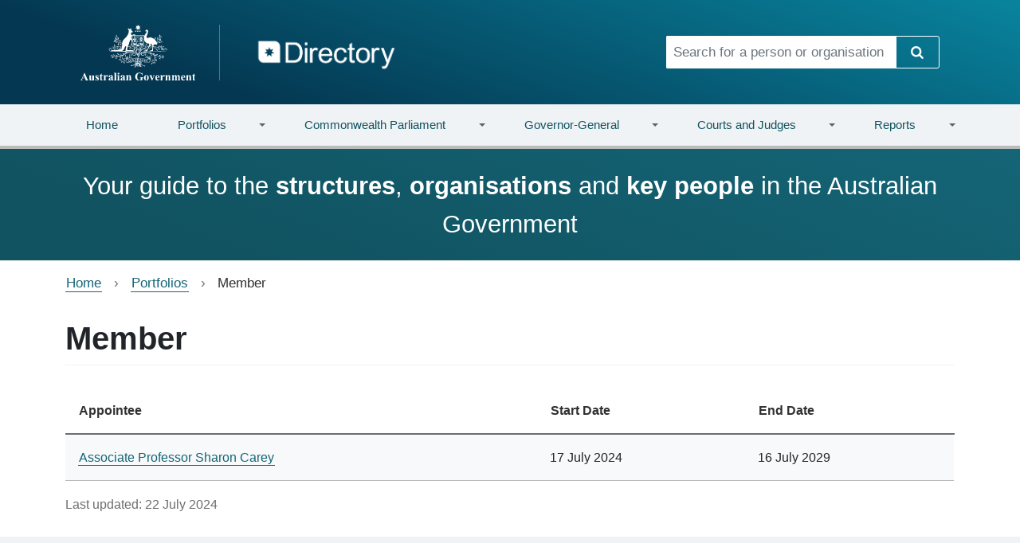

--- FILE ---
content_type: image/svg+xml
request_url: https://www.directory.gov.au/themes/custom/directory_bootstrap/img/coas-dark.svg
body_size: 14896
content:
<svg id="coas" xmlns="http://www.w3.org/2000/svg" viewBox="96 -190.8 792 580.8"><style>.st0{fill:#333}</style><path class="st0" d="M363.1 274.7c-.5.9-1.2 1.6-2.1 2m20.6-147.1c2.2 0 3.9-1.7 3.9-3.9s-1.7-3.9-3.9-3.9c-2.1 0-3.9 1.8-3.9 3.9.1 2.2 1.8 3.9 3.9 3.9zM561.4-34.2l-139.8-.1v.1l.1 112.9c0 10.9 4.6 20.4 11 23.4l53.8 32.1c1.2 1.3 2.9 2.2 4.9 2.2 1.7 0 3.2-.7 4.4-1.7l54.6-32.6c6.4-2.9 11-12.5 11-23.4V-34.2zM468.1-1.6H456v-28.9h12.1v28.9zm-8.8 10.1l1.7-1.8-1.1-2 2.3.2 1.3-2.4 1.4 2.4 2.3-.2-1.1 2 1.7 1.8-2.2.4v2.4l-2.1-1.5-2.1 1.5V8.9l-2.1-.4zm-33.8 36V17.1h14.7v27.4h-14.7zM428 4.8l2.2.2 1.4-2.4 1.3 2.4 2.3-.2-1.1 2 1.7 1.8-2.2.4v2.4l-2.1-1.5-2.1 1.5V9l-2.2-.4 1.7-1.8-.9-2zm16.5 27.9l2.3.2 1.4-2.4 1.3 2.4 2.3-.2-1.1 2 1.7 1.8-2.2.4v2.4l-2.1-1.6-2.1 1.6v-2.4l-2.2-.4 1.7-1.8-1-2zm9.8-22.1c-.1-.7-1.1-.9-1.5-.9-1.3 0-1.8 2.2-2.9 2.2-.8 0-1.4.1-1.4-.9 0-.7 1.6-1.3 2.3-1.9-9.1 0-9.2 4.1-10.6 4.1-2.4 0 2-4.4 3.2-5.6-1.8-.3-2.9-2.6-4.9-3.7 1-1.4 1.5-.8 2.7.2 0-1 .7-2.1 2.9-2.1 4 0 2.9 3.9 3.6 3.9s0-3.9 2.7-3.9c4 0 9 10.3 4.5 10.3-2.2 0-.6-1.4-.6-1.7zm-10.4-30.2l1.7-1.8-1.1-2 2.3.2 1.4-2.4 1.3 2.4 2.3-.2-1.1 2 1.7 1.8-2.2.4v2.4l-2.1-1.5-2.1 1.5v-2.4l-2.1-.4zm-3.7-10.9v28.9h-14.7v-28.9h14.7zm27.9 149.2l-33.5-20c-5.6-3.8-8.3-10.5-9.1-18.6V48.3H468v70.4h.1zM456 44.5V17.1h12.1v27.4H456zm55.1 76.5l-15.5 9.2h-.3c-1.1.9-2.5 1.4-4.1 1.4s-3-.6-4.1-1.5l-15.4-9.2V48.2H511V121h.1zm0-76.5h-39.3v-74.9h39.3v74.9zm46.3 35.6c-.7 8.1-3.5 14.8-9.1 18.6l-33.5 20V48.3h42.5v31.8h.1zm0-35.6h-42.5v-74.9h42.5v74.9z"/><path class="st0" d="M465.8 74.2c-.2-.5-5.3 1.7-3.9 1.6.1-1.5 3-4.6 4.3-5.7-.2-1.8-2.5-.2-4.9 1.1 8-11.4 2.9-6.7-1.6-5.9 7.1-7.6 5.3-7.5 0-5.1 4.1-3.3 5-7.1 4.4-8.3-3.9 5.1-7.4 4.3-7.4 9.1 0 3.1-1.1 8.3-2.8 10-2.1 2.2-.5-8.4-5.9-8.4-1.7 0-5.9-.1-7.1 2 1.1 0 2.8 2.8 2.8 4 0 1.1 1 4.2-.8 4.2-1.9 0-4-3.9-4-5.8s-.1-1.4-.1-4.1c0-4.5-7.3-10.9-10.3-10.9 0 3.1 4.1 3.9 4.1 7.9-1.8 0-4.2-3.3-4.2-1.3s2.6 2.4 2.6 4.1c0 1.8-3-.6-3 1.3 0 1.7 1.6 1.4 2 3-1.2-.3-2.3-.2-2.5.4-.2.5.3 1.2 1.3 1.8-.4.4-.8 1.3-.8 4 0 8.9 5.6 13.1 9.7 13.1 2.9 0 2.5-2 2.8-3 .1 1.5 1.6-.8 1.6 1.9 0 2.8-2.8 1.5-2.8 3.9 0 3.2 4.5-.1 4.5 3.4 0 4.3-.5 4.2-.5 5.8 0 1.1 4.7-1.6 4.4-2.1 1.1.4 1.1 3.7 3.2 3.6 1.3 0 1.6-3.4 2.7-3.7-.6.2 4.2 3.2 4.2 1.7 0-4.1-1.7-2.4-1.7-5.2 0-2.6 5.8-2.1 4.8-3.5-.8-1.1-1.3-.4-1.9-2.4.1.4-4.5-6.6 1-3 5.4 3.7 6.1-8.9 5.8-9.5zm149.1 29.5c2.6 0 4.6-1.8 4.6-4s-2.1-4.1-4.6-4.1-4.6 1.8-4.6 4.1c0 2.2 2.1 4 4.6 4zm-18.6 11c2.5 0 4.6-1.8 4.6-4.1 0-2.2-2-4-4.6-4-2.5 0-4.6 1.8-4.6 4 0 2.3 2.1 4.1 4.6 4.1zm-220.9 25.5c2.5 0 4.6-1.8 4.6-4s-2.1-4.1-4.6-4.1-4.6 1.8-4.6 4.1c0 2.2 2 4 4.6 4zm14.3 1.2c2.5 0 4.6-1.8 4.6-4.1 0-2.2-2-4.1-4.6-4.1-2.5 0-4.6 1.8-4.6 4.1s2.1 4.1 4.6 4.1zM787.4-51.3c6.8 8.1 8.3 21.1 3.4 30.4-2.7-.2-2.2-3.7-2.7-5.6-4.9-9.1-8.8-20.6-4.4-30.9 3.2.4 2 4.4 3.7 6.1zm-583.6 11c-1.5 5.9-1.5 14 0 19.4-1.2 1.2-1-1.2-2.2-1-9.5-6.9-5.1-20.4-7.6-30 .5-.7 1.7-1 2.4-.5 4.5 3 6.5 7.2 7.4 12.1zm604.6.8c1.4 2.7-1.2 5.4-3.2 6.6-2.2.5-4.6-.7-6.1-2.7-.7-2.7.7-5.2 2.9-6.4 2.5-.2 4.9.2 6.4 2.5zM189-28.7c-.5 2.2-1.2 4.4-3.2 5.4-1.5 0-3.7 0-4.6-1.2-1.5-1.2-1.7-3.4-1-5.2 1-1.7 2.9-2 4.6-2.2 1.7.7 3.4 1.2 4.2 3.2zm628.9 4.1c.5 1.5.5 2.5 0 3.9-1.7 2.2-4.1 3.2-6.6 2.2-1.7-1-2.2-2.7-2.7-4.2.5-2 2.4-3.7 4.1-4.4 2.3.1 3.7 1.3 5.2 2.5zm-13.9.3c1.9 1 .5 3.4.2 4.9-1.2 1.2-2.9 3.2-5.1 2.5-1.2-1.2-2.7-1.2-3.2-2.9 0-2.5 1-4.9 3.4-5.6 2-.6 3.3.3 4.7 1.1zm-17.8 3.7c0 2.7.2 6.2-2.9 6.6-2.9 1-4.9-1.5-5.6-3.4-.2-2.5 1.2-4.9 3.7-5.9 1.9 0 3.6 1.2 4.8 2.7zm-570.7 1.2c.7 2.5-1.7 3.9-3.2 5.2-1.7.5-3.9-1-4.9-2.7-1.7-1.7.5-3.2 1-4.7 2.5-2.2 6.2-.5 7.1 2.2zm-14.6.7c0 2-1 3.9-2.7 4.7-2 .7-3.9-.7-4.9-2.2-1.2-2.4.3-4.7 2.2-5.6 2.7-1 4.4 1.4 5.4 3.1zm526.3 1c2.4 5.1 4.4 11.3 4.9 17.7-1 4.7.7 10.8-2.7 14-3.4-1.2-3.6-5.4-5.8-7.6-4.4-8.6-.5-18.7 1-27 1.9-.8 1.9 1.7 2.6 2.9zm-537.8 3c.7 2.9-1.4 4.4-3.2 6.1-2.9.7-4.9-1.5-6.1-3.4-.2-2.4 1.2-4.9 3.2-5.9 2.5-.3 4.9.9 6.1 3.2zm576.3 7.1c3.2 7.1 3.4 15.7 1.2 23.6l-1.5 1.2c-3.4-6.6-8.3-12.8-10-19.9 0-5.2 1-9.8 2.9-14 1.7-1.2 2.7.2 3.4 1.7.4 2.7 1.6 5.9 4 7.4zm30.8-4.4c-.2 2.5-1.2 5.2-3.7 5.9-2.4.5-4.8-.2-5.6-2.9-.7-2.5.7-4.7 2.7-5.9 2.7-1.6 5.3.9 6.6 2.9zM201.2-4.4c0 2-1.7 4.2-3.7 4.7-1.9 1.5-3.4-1-5.1-1.7-.7-2-1.2-3.7 0-5.6.7-1.5 2.4-1.5 3.9-2 2.2 1.1 4.4 2.1 4.9 4.6zm10.7-1.3c1 2.4-1.7 3.7-2.7 4.9-2.9 1-4.4-1.2-5.6-2.9-.5-2.5 1-3.9 2.7-5.4 2.9-.7 4.4 1.2 5.6 3.4zm591.4-.7c-.2 3.2-5.1 6.4-5.6 9.6-2.7 6.6-8.5 11.5-15.1 13.8-1.4 1.2-3.4 2.9-5.6 3.2-.5-4.9 3.9-9.3 6.6-13.7 5.1-6.8 12.1-10.9 19.7-12.9zm-607 10.3c3.7 4.2 5.6 7.9 10 11.5.3 1-.5 2.5-1.7 2.5-12-.7-20-13-25.9-21.6.7-2.7 3.9-.5 5.6-.7 4.2 3.2 8.8 4.1 12 8.3zm610.4 3.4c-.5 10.6-5.6 21.4-15.1 26.5-2.7 1-5.6 3.7-8.3 2 5.1-10.6 12.9-19.1 21.5-28.5h1.9zm-46.8 7.2c.7 3.7-1.2 5.9-4.2 7.1-2.7.2-4.4-2-5.6-3.9-.2-2.4 1.2-4.7 3.4-5.4.7-.7 1.9-.7 2.9-.7 1.5.4 2.3 1.6 3.5 2.9zm-577 2.2c4.6 3.2 8.8 7.6 13.2 11.5-3.1 2.2-7 .2-10.7.2-8.3-2.9-13.9-10.1-22.4-12.5.3-2.7 3.4-1.7 5.1-2.5 5.3-.4 9.7 2 14.8 3.3z"/><path class="st0" d="M444-56c-13.7-5.4-22.7 8.8-36.6 7.1-1.7 1-1.2 2.7-2.2 3.9-.7.7-2 .2-2.7-.2-.7-5.9-2.7-11.3-3.4-17-1.4-2.4-.7-5.9-1.9-8.3-7.8-21.4 19-5.2 24.4-17.7 4.6-10.8-9-12-13.2-19.6v-3.2c-3.9-3.9-8.1-5.2-10.5-10.3 1.7-6.1 2.4-12.8.7-18.9-.2-1.5-1.2-3.4-3.4-2.7-4.6 6.4-8 11.5-12.4 17.7-4.6-3.4-9-7.9-14.4-10.8-3.7-.5-7.1-4.2-11.2-2.7-.7 1.5 0 2.7.7 3.7.2 9.6 5.1 17.2 11.9 24.1l.7 3.7c-4.4 10.1-3.2 21.6-4.4 32.4-11 28-28.8 55-52.9 74.4-13.9 15.7-30.5 30.9-32.7 52.5-.7 3.4.5 7.6-2.2 10.1-8-3-16.1-6.9-22.7-12-11.2-7.9-27.3-6.9-34.6-21.1-3-5.6.7-11.3 3.4-15.5 8.3-7.9 7.1-21.9 2.7-31.4-1-.3-1.2 1-1.9 1.2-.7 14.5-12.2 24.5-7.8 40.5 1 4.7 3.4 7.6 4.6 12-1.7-.5-4.1-.5-5.6-1.2-5.4-.7-10.7-3-16.3-2.2-11.2 5.2-26.6-1.2-35.6 9.1-1.5.3-3.4.5-2.9 2.7 5.4 0 10.5 1.5 15.9 1.2 8.5 1.5 14.1-5.7 20-8.8h1.5c2.4-2.5 6.6-1 9.8-1.5 15.4 1.7 27.3 9.1 40 16.7v1c-4.9 2.2-10.5 3.7-15.4 6.4-5.6 4.2-11.9 9.6-13.6 16.5-3.9 6.1 1.2 11.5 3.6 16.7.2 2.5.5 5.4 2.7 6.4 7.8-8.3.5-18.7 1.7-28.2 2-7.4 8.8-10.8 15.9-12.8 13.9-5.9 23.9 5.4 35.1 11.8-.3 11.3 1.2 22.1-1.2 33.1-3.4 1.2-7.8 2-11.5 1.7-19.2 1.5-34.4 12-51.7 17.9-7.8 2.7-17.1 2.5-24.9 5.4 6.1 1.7 12.4-.5 18.8-.7 23.9-3.4 42.2-21.9 68-18.7l.5.7c-2.9 6.1-6.8 11.3-11.4 16-.8-2.7-1-4.9-3.4-6.4-1.9-1-4.1 0-5.6 2-.8 1.2-.8 2.7 0 3.7 1.2 2.2 3.2 2.7 5.3 3.4-.5 2.2-3.2 3.2-4.6 5.2-6.8 11.5-20.8 6.9-28.8 15-1.2 1.7-5.6 2.7-3.7 5.4 9.3 1 18.3-1.5 25.1-6.4 9-10.1 18.5-19.6 27.5-29.2 1.5 7.9-.7 16-5.4 22.3-2.2-1.2-3.9-3-6.6-3.7-2.5.5-4.2 3-4.4 4.9 1 1.7 1.9 3.7 3.6 4.9-8.3 5.9-18.8 6.4-28.3 9.1-17.8 2.2-35.1 3.7-53.1 3.9-8.5-.5-18.3 2.5-26.3 0-9.3 1.7-19.3-1.2-26.8 3.9-1 1.2.3 2.5.3 3.7 11.2 7.4 26.6 1.5 39.3 3.7h96c7.1-.2 14.1-.5 19.8-3.7 12.4-7.1 19.2-19.9 25.6-32.4 2.4-4.4 4.1-9.6 5.1-14.7 2.4-8.4 10-14.3 18.3-15 1.2 12.8-1.2 25.5-4.1 37.3-1.5 7.9-6.6 15.5-3.4 23.8.7 3.9 4.9 3.9 8 4.4 29.5-.5 59-1.7 90.2.5 5.6 1 10.5 2.7 16.6 2.5.5-.7 2.2-1 1.5-2.5-.7-2.7-2.7-6.1-5.8-6.9-.5-1.5-2.7-1-3.4-2-15.6-8.8-34.4-4.2-52.7-3.9-9.5 1-19 2.7-27.1-2.7-3.7-4.4-1-18.4-1-18.4 0-5.5 13.4-44.2 15.1-47.4.5-3.7 1.9-7.1 1.5-11.3 1.9-4.9 1.5-11.3 1.5-16.7 1-7.9 4.9-15.2 7.6-22.8 1.4-3.7 2.7-7.6 4.1-11.3 1.5-4.7 2-9.1 4.9-12.8 7.9 5.1 15.7 4.9 19.5 13.9l3.4 20.5c0 1.2 1 3.7 2.7 2.2 6.3-4.2 4.4-13.5 4.4-19.9 1.4-7.6-3.9-11.3-6.1-17.9-1.7-1.2-4.5-7.1-4.5-7.1-1-5.4-12.8-9.1-10.1-15.8 1.5-5.6 2.9-10.8 8.3-14 .8.5 1.1 1.1 1.2 1.7l2.9-2.1.3-20.5c7.9 0 19.7 1 27.7 1 2.2.7 3.9 2.5 6.3 2.7l2-2.7 19.7-3.8c-8.5.9-13.6-8.7-21.5-8.7z"/><path class="st0" d="M465.4-47.3c.6-.1 1.2-.2 1.8-.4l-1.8.4zM253.1 21.1c.2 2.9-1.5 4.7-3.7 5.6-1.9-.7-3.4-1-4.6-2.9-1-2.7 1.5-4.7 3.4-5.7 2 .5 4.4.8 4.9 3zm-15.9 0c1.5 1.5 1.7 3.9 1 5.6-1.7 1.5-4.4 2.7-5.9.7-1.5-1.5-2.9-3.2-1.7-5.1 1.7-1.7 4.7-3.2 6.6-1.2zm339.4 2.7c.1.1.2.2.2.3M762.3 28c1 2.7-1.2 4.7-3.2 5.6-2.5-.7-5.6-1.2-5.6-4.4.2-2 1.9-3.2 3.7-3.7 2.2-.7 4.2 1 5.1 2.5zm12.9-.5c.7 1.2 2.4 3.2.5 4.4-1 .7-1.7 1-2.4 2-2.7.5-5.1-.5-5.8-2.9-.5-2.7 1.7-3.9 3.7-5.2 1.6-.5 2.8.7 4 1.7zM176 30.4c-1 2.9-3.4 4.2-6.6 3.2-.7-.7-1.5-2-2-3.2.2-1.7.7-3.4 2.7-4.2 3 .3 5.2 1.5 5.9 4.2zm82.2 4.2c-.3 2-2.5 3.7-4.2 4.7-2.5.2-4.1-1.7-5.4-3.4 0-2 1-4.4 2.9-4.9 2.8-1.1 5.7.9 6.7 3.6zm-14.4-1.7c.7.7 1.5 2.7.7 3.9-1.5 1.2-3.6 3.4-6.1 2-1.5-1.2-3.2-2.2-2.7-4.7 1-1 2.2-2.5 3.7-2.9 2-.5 2.9.7 4.4 1.7zm568.7 2.9c0 2-1.9 3.9-3.2 4.7-2 .7-4.1.3-5.4-1.2-1.4-.5-1-2.5-1-3.7 1.2-1.7 2.9-2.7 4.6-3.2 2.4.5 3.8 2 5 3.4zm15.7 2.2c-.7 2.2-2.4 4.2-4.6 4.4-1.5-.2-4.1-.7-3.6-3 0-1.7 1-3.4 2.2-3.9 2.3-1.1 5.2.1 6 2.5zm-624.4 3.5c.5 2.9-.5 4.9-2.9 5.9-1.7 1-3.4-.3-4.6-1.2-1.2-1.2-2.2-3.2-1.2-4.9.5-2.2 2.7-1.7 4.1-2.7 2.2.2 3.4 1.2 4.6 2.9zm12 2.2c.7 2-1.5 2.7-1.9 4.2-1.2.7-2.9 1.5-4.4.5-1.7-1.5-3.6-3.7-1.9-5.9 1.8-3.7 7-1.7 8.2 1.2zm582.4-1.2c.2 2.4-1.9 4.2-3.4 5.6-2.2.5-4.4-1-4.9-2.9-.2-2 1-3.4 2.7-4.7 2.1-.2 4.3 0 5.6 2zm20 3.9c-.5 2.2-.3 4.7-2.7 6.1-2 .5-4.4.2-5.9-1s-1.7-3.4-1-5.2c1.2-2 3.4-3.4 5.8-2.9 1.8 1 2.3 2.3 3.8 3zm-623.6 5.2c1 2-1.2 2.5-1.9 3.4-1.7 1-3.4.3-4.9-.5-1.7-1-1-3.4-.7-4.7 2.1-4.1 6.5-1.2 7.5 1.8zm608.2 4.6c1 .2.5 1.7.2 2.2-5.8 3-14.6 3.7-19.7-1-2.9-2.5-6.6-3.4-9.8-5.4 1.2-3.2 5.6-3 8.8-3.7 7.1 1 12.7 7.7 20.5 7.9zM206.3 54c.5 2-1 2.7-1.5 4.2-1 1.5-2.9 1-4.1.5-2.2-1.5-3.2-4.2-1.7-6.1 2.6-2.8 5.8-1.3 7.3 1.4zm21.4 1.5c1 2.2-.5 4.2-2.4 5.4-1.7 1-3.2-.5-4.6-.7-1.2-1.7-3.4-3.7-1.2-5.6 2.1-3.8 6.5-1.8 8.2.9zm281.9 10.4c-.5 4.9-8.6-.7-7.4 5.8 1.2 4.7 2.1 10.3 4.9 13.7 2.3 3.3 1.1 8.4.9 12.4-2.1 3.5-5.6 6.1-9.3 7.9-7-.7-17.1 3.5-20.4-5.1-1.4-3.7-3.9-7.5-3.9-11.7.7-.5 1.6-.5 2.3-1.2 0-1.6-1.8-2.6-1.6-4.2 7.9-1.4-3.3-8.4 3.5-8.9 5.6 5.8 14.6 4 19.4 10.3 1.2.9 2.1 2.3 3.5 3-.9-5.8-3.7-11.7-4.6-18-.7-3.3.5-6.3 2.8-8.2 4.1-3.1 7.6 1.6 9.9 4.2zm-260.4-1.6c.7 2.5-1.2 3.9-2.7 5.2-2.2 1-3.4-1.5-4.4-2.7-.7-2.5 1-3.7 2.5-4.9 1.6 0 3.6.7 4.6 2.4zm150.4 2.5c2.9 9.6 1.9 19.4-2.9 27.5-.2 2 .5 5.1-2.2 4.9-6.6-9.1-1.7-21.8 1-31.4.4-2.5 3.4-3.5 4.1-1zm208.7 4.6c3.4 6.9 3.6 16 .5 22.8l-2 2c-2.7-5.6-4.9-11.3-5.6-17.4 1.2-4.4 2.7-8.4 2.9-13 3.4-.7 3.2 3.7 4.2 5.6zm-340.1 2.7c-1.5 2.9-5.6 3.7-8.3 5.6-5.9 4.4-14.4 5.4-21.7 4.2 6.3-8.8 16.1-14 27.8-11.5.5 1 1.7.5 2.2 1.7zM168 83c9 6.4 11.5 15.2 16.8 24.1.7 1 3.2 1.2 2.2 3.2-2 1.5-3.9-1.5-6.6-1-9.3-4.2-15.1-14.5-14.9-25.3.1-1 1.5-1 2.5-1zm430.7 7.6c.3 2.5-.2 4.9-2.2 5.6-2.7.7-4.9-.7-5.6-2.9-.7-1.7.7-2.7 1.2-3.9 2-2 5.4-1 6.6 1.2z"/><path class="st0" d="M701.6 103.6c0-4.7 1.2-9.1 1.7-13.5.7-1.5 1.2-3.2 1-5.1 5.9-7.9 17.8-5.4 27-4.7 3.7 2 8.3 1.7 12.2 2.7 1.7-1.2 4.2-1.5 6.1-1.2 7.8-4.2 2.7-13.3 3.2-20.4l-2.9-7.4c-.7-1.5-1.5-3.2-2-4.9-1.4-1.7-2.4-4.9-3.9-6.6-4.1-10.8-12.2-16.9-19-25.5C712.6.8 693-8.3 673.6-14.7c-19.3-6.6-38.8 2-56.1 8.1-5.3-1.5-8-5.6-9.5-10.3-1-9.3 1-18.4 4.6-26 .7-6.1 4.9-10.8 6.6-16.5 4.4-13.7 9-27.3 10-42.2.5-9.1-6.3-15.5-13.2-19.4-4.6-1.2-10-1-13.4 2.7-3.1 6.6-10 11.1-15.8 14.2-.5 4.2 4.6 1.5 6.3 2.9 5.4 1 11.5-.7 15.9 2.7.5 9.8-5.1 17.9-10.2 25.3-8.3 12.3-17.1 24.8-22.2 38.3l-1-1 1.2 60c7.8 12.9 17.5 27.7 32 32.6 7.8 6.4 17.5 14 28 8.3 5.6-1.7 6.1 6.1 8.8 9.3 2.9 9.1-3.6 15.5-4.1 23.8l-6.3 13.5c-7.3 14.2-13.9 29.5-25.1 41.5-3.6 0-5.8 3.9-9.5 4.2-2 2.7-5.9.7-8.3 1.7-7.6 3.2-18.3 1.2-23.4 8.3.5.7 1.2 1 1.9 1.2 14.9.2 31.5 1.2 47.3.5 1.9-.7 3.7-2.5 3.9-4.7-2.2-4.2.7-7.9 2.7-11 1.2-5.9 5.1-9.6 6.8-15.2 5.1-10.1 11-19.9 16.6-30l7.5-12.3c1.7-4.2 4.6-9.3 7.6-13.8 1.9-2 2.9-4.2 4.4-6.6.3-2.5-1-3.4-2.4-5.2 1.7-1.7 4.4-1.2 6.6-1.7 6.1 3.7 12.4 9.6 13.6 16.2l2.2 6.4 1 2.9-.5 8.1 1 7.6c1.2 11.8-1 23.8-2.2 35.6-4.1 14.2-20.5 12.8-32.2 16-2.9 2-8.5 1-8.5 5.9 14.1 3 30.7 1.2 45.8 1 2.4-1 2.9-3.2 4.1-5.4.5-3.2 3.7-5.9 2.7-9.3-2.7-3.4-.2-8.8-1-13.5.5-1.2.5-2.9 0-4.7 1.9-7.1 1.5-15.7 2.9-22.6l.9-9.1zm120-9.6c-7.8 11-16.1 23.6-29.7 27.5-1 0-1.9.5-2.4-.7 8.3-8.8 12.7-22.6 25.6-25.8 1.8-1 4.5-2 6.5-1zm-665.5 12.1c-1.2 1-.2 3.2-2.4 3.4-1.9 1-4.1-.3-5.1-2.2-1-2.5 1.2-4.9 3.2-5.4 1.8 1 3.8 1.7 4.3 4.2zm70.2 3.4c.7 2.2-1.7 2.2-2.9 2.7-10.2 3.7-20.7.3-28-7.1 0-1 0-2 1-2.2 9.9 2.4 21.6.5 29.9 6.6zm-56.8-3.2c.5 1 .7 2.7.5 3.7-1.5 2.2-3.6 2.7-6.1 2.2-1.5-.7-2.2-1.7-3.2-3.2.2-2.5 2.2-3.9 4.1-4.7 2 .3 3.4.8 4.7 2zm228.4 1.2c.5 2.2-1.5 3.7-2.9 4.7-2.2.5-4.1-.5-5.1-2-.8-1.7 0-4.2 1.7-4.7 2.1-.4 5.5-.2 6.3 2zm432.9 1c.7 2.4-1.4 3.7-3.2 5.1-1.5.7-3.2 0-4.6-.7-.3-1.2-1.7-2.2-1.2-3.9 1-2.2 3.2-3.2 5.6-3 1.2 1 2.2 1.3 3.4 2.5zm16.1-1c1.5 2.2.2 3.9-1 5.6-1 1.7-2.9 2.2-4.4 1.5-1.5-1.5-3.4-2.2-3.7-4.4 0-2 2.2-3.4 3.7-4.2 2.5-.9 3.5 1.5 5.4 1.5zm-701.1 7.1c.2 1.7-1.2 2.7-1.7 4.2-1.2.5-2.4 1.5-3.9 1-1.7-.8-2.9-2.2-3.6-3.9.5-2.2 2-4.2 4.4-4.9 1.9.5 4.1 1.4 4.8 3.6z"/><path class="st0" d="M659.2 114.6c.5 1 .3 2.2.3 3.2-1.5 2-3.4 3.7-5.8 2.4-1.5-1.5-3.2-2.9-2.4-5.2 1.8-2.6 6-3.5 7.9-.4zM185 118.3c-.5 1.7-1.2 3.4-3.4 3.7-2.2.3-2.9-1.7-4.1-2.7 0-2.2-.3-4.4 1.9-5.7 3-.9 5.6 1.5 5.6 4.7zm-23.3.5c.7 2.5-1 4.2-2.4 5.4-2.9 1-5.4-1.2-6.6-3.4.3-2.2 2-4.9 4.4-5.6 2.1-.1 3.3 2.4 4.6 3.6zm513.6-.5c.5 2.4-.3 4.9-2.7 5.9-2.9 1-5.4-1.5-6.6-3.4 1.2-2 1.5-4.7 4.4-5.1 2.2-.1 3.7.9 4.9 2.6zm-502.2 1c.7 1.7-.7 2.5-1.2 3.7-1.2 0-1.9 1.5-3.4 1-1-1.2-2.9-1.7-3.2-3.4-.2-2.5 1.5-3.7 3.2-4.7 2.4-.3 3.9 1.4 4.6 3.4zm644.3 2c-.7 2-2.2 2.9-4.2 3.9-1.9.5-3.2-1.2-4.6-2-1.2-1-.8-3.2-.2-4.4 2.4-4.2 9-2.2 9 2.5zm18.5 1c-.7 2.7-3.4 3.9-5.9 4.2-2.2-1-4.6-2.7-2.9-5.6 1-1 1.4-2 2.9-2.2 3-1.1 5.2 1.1 5.9 3.6zM720.2 124c1.2 3.2-1.7 4.2-3.7 5.6-1.7-.2-3.2-1-4.6-2-.5-2.7.7-5.2 3.4-6.4 2.2.1 3.4 1.1 4.9 2.8zm-67.1 2.9c1.2.5.7 2.2.5 2.9-1.5 1-3.4 3.4-5.6 2-1.7-1-3-2.5-2.5-4.7 1.3-2.6 6.4-2.9 7.6-.2zm13.7 1.7c.3 2-.2 2.9-2 3.9-1.7 1.7-3.7-.2-5.4-.7-.5-1-1-2.5-.3-3.7.7-1 2-1.7 3.2-2 1.8.6 3.7.6 4.5 2.5zm-413.7.3c1.5 1.5-.2 3.2-.5 4.7-1.2 1.5-3.9 2.7-6.1 1.2-2.4-1-2.2-4.2-1.7-6.1 1.5-.5 1.5-2.2 3.4-2.2 2.2.2 3.4 1.2 4.9 2.4zm493.1 1c.5 2.5-2 3.4-3.7 3.9-2.9 1-4.4-1.2-5.6-3.2 0-1.5 1.4-2.4 1.9-3.7 3.5-1.4 5.7 1 7.4 3zm-13.1 0c1 2.5-1.7 3.7-2.7 4.9-1.7.7-3.9.5-5.4-1-1.3-.7-1.3-2.2-1.3-3.7 1.5-1.2 2.2-2.7 3.9-3.2 2.3 0 4.5 1.3 5.5 3zm109.9 2.9c.5 3.4-3.9 1.7-5.6 2.7-10.2 6.1-23.4 1.5-33.2-2.2.7-3.2 4.4-2 6.3-3.2 10.5-6.6 21.2 1.5 31.7 2l.8.7zm-667.2-2.9l-1 1.7c-9 5.4-20.7 9.1-31.4 5.7l-1-1.5c9-6.6 21-8.3 32.7-6.6l.7.7zm595.3 1.7c0 2-1 3.7-2.4 4.7-2.4.7-5.6 0-6.3-2.7-.7-2 1.2-3.9 3.2-4.7 1.6 0 4.5.2 5.5 2.7zm-551.7 1c-1 2-.5 3.9-2.9 4.9s-5.4-1.2-6.1-3.2c-.7-2.7 1.2-3.4 2.4-4.7 3-1.4 5.2.8 6.6 3zm-17.3 1.2c.7 1.7-.7 2.7-1.2 3.9-1.2 1.5-3.4 1.2-4.9.7-1.7-1.5-3.4-3.2-2.7-5.9 1.5-1.2 2.2-2 3.9-2.7 2.3.6 4.4 1.5 4.9 4zm586.1 5.6c-.2 2.2-2 3.9-3.9 4.4-1.9.3-3.7-1.2-4.6-2.5-.7-1.5-.5-3.4 1-4.7.5-.7 2.2-.7 3.2-1.2 2.1.4 3.8 2.1 4.3 4zm-604.1-2.7c.8 2-1 2.7-1.2 4.2-.7 4.2-3.4 6.9-5.3 10.6-4.6 5.6-11.2 5.6-17.8 7.4l-1-2c7.1-9.1 14.6-16.2 24.6-20.6l.7.4zm591.9 5.4c.5 3-2 3.5-3.7 4.7-2.2 0-3.9-1.2-4.9-2.9-.7-2.7 1.7-3.7 3.2-4.9 2.4-.5 4.6 1.2 5.4 3.1zm-563.9 0c-.2.5.3 1 .7 1.2-.2 2.7-2.2 3.4-3.7 4.7-2.2 0-3.9-.7-5.4-2.4-1-2.2 0-4.9 2.4-5.7 2.4-.2 5.3 0 6 2.2zm608.7 7.4c2.4-.3 2.9-3.2 5.6-3.7 2.4-.5 4.6 1 5.8 2.7 1 3-1.2 4.4-3.2 5.7-1.7 1.2-5.4-1.5-5.1 1.7 1.7 1.2 3.2 2.9 3.4 4.9-.5 1-2.2.7-2.9.3-7.1-2.9-14.6-7.9-17.6-15.2-1-2.2-5.6-3.9-2.9-5.9 7.2-.6 13 5.1 16.9 9.5zm23.4-7.6c1.2 1.2.7 3.4-.2 4.7-1.2 2.5-4.9 1.5-7.1 1.2-1.2-1.2-2.4-2.5-2-4.4 1-1.5 2-2.4 3.7-3.2 2.2-.5 3.9.5 5.6 1.7zm-88.5 13.3c2.2 2.7 4.4 6.9 5.4 9.8-.5.7-1.7.5-2.2.5-8.3-4.7-19-9.8-22.2-19.6-.7-1-2.7-2.2-2.4-3.9 6.3-1.2 12.4 3.4 16.8 6.9 1.7 2.3 3.7 3.6 4.6 6.3zm-557.2-9.4c1 2.2-1 3.9-2.2 4.9-2.7.5-4.2-.5-5.6-2-1.7-2.7 1.5-4.9 3.4-5.9 1.9-.2 3.1 1.8 4.4 3zm587.7 5.7c.2 1.5-1.7 2.5-2.4 3.4-2 .2-3.9 1-5.6-.7-.5-1.2-1.7-3.2-.3-4.4 2.7-3.5 6.6-.8 8.3 1.7zm60.7 3.4c.7 2.9-1.5 4.9-3.4 6.1-2.4.7-4.4-1-5.8-2.2-1.2-1.5-.3-2.9 0-4.7 1.7-1.5 3.9-2.7 6.3-1.7 1 .8 1.9 1.3 2.9 2.5zm-168.7 33.9c0 3-5.4 2.2-7.6 4.4-7.6 3.9-16.6 3.9-25.6 3.7v-1.5c8.8-7.3 21.5-10 33.2-6.6zm-355.7 10.6c-.2 2.2-1.5 3.4-3.6 4.2-1.7 0-3.4-1-4.1-2.4-1-3 1.5-4.2 3.2-5.4 2.1.1 4.1 1.8 4.5 3.6zm351.6 2.7c-.5 2.2-1.2 4.7-3.7 5.6-2.2.5-3.6-.7-5.4-1.7-1.2-1-.5-2.7-.7-3.9 1.7-4.5 8.1-4.5 9.8 0zm48.5.9c-6.1 3.9-12.9 8.6-21 8.6l-13.2-.3-1.2-1c8.1-9.8 22.7-9.8 35.4-8.8v1.5zm-466.8 5.9c0 2.2-1 3.9-3.2 4.7-2.4.5-4.2-.5-5.1-2.2-1-2.2 0-4.4 1.9-5.6 2.7-1.8 5.4 1.2 6.4 3.1zm12.2 2.5c.7 1.2-.5 2-1 3.2-1.4.7-3.4 1.2-4.6 0-1.7-1-2.2-2.7-1.5-4.2s2.2-1.2 2.9-2.2c1.7.7 3.4 1.5 4.2 3.2zm-93.4 24.8c-2.4 2.9-6.3-.7-9-2.2-8.5-4.9-8.3-14.5-16.8-20.1 1-2.9 3.2.2 4.9-.2 1.5 1 3.4 2 5.1 2.7 8.2 4.6 10.2 12.4 15.8 19.8z"/><path class="st0" d="M885.2 140.9c-3.9-7.1-10.5-10.1-18.3-10.1-6.3.5-11 4.7-13.6 10.1-1.5 5.4.5 10.3 4.6 13.5 1.7.7 3.9.5 4.9-1.2 1.2-3.2-2.2-3.2-2.7-5.6-1-3.4.3-6.4 2.7-8.6 2.4-2.5 6.6-1.2 9.5-1.2 2.9 2 5.8 3.7 7.3 7.1 1.5 4.2 1.5 8.8 0 13-2.7 6.1-8.8 11-15.1 12.3-20.2 2.9-242.3 2-242.3 2-26.1 2.5-55.8-4.9-78.2 8.8-10.2 4.9-15.4 16.2-18.1 26.3-6.6 5.9-13.6 12.8-19 19.4l-.7-.7c1.2-5.9 3.9-11.1 5.1-17 3.7-4.9 3.7-11.5 6.3-16.9 9.3-15 18-30.2 32.4-40.8 6.1-8.1 16.8-6.6 26.1-6.6 10 4.7 21.7 6.1 33.9 4.9.5-.5.7-1 .7-1.7-3.4-3.2-9-4.4-12.9-7.6-9.8-4.7-19 1.5-29.3.7-.5-.5-1-.7-.7-1.5 9.3-6.9 19.8-11.8 30.2-16.2 8.5-4.7 17.6-7.1 26.6-10.6 3.7 0 7.1-3.2 10.5-1l12.9-3.4c.5.3 1 1 1.9.7 11-3.7 24.9-.3 37.3-.5l1.7 1.5 11.7 2.9c4.4.5 6.4 5.7 11 5.9 2.4-3.4-2.7-4.9-3.9-7.1 5.4-1.2 11.5.2 16.3 2.5l-2.4 2.7c-1.4 2.7.7 4.7 2.9 5.6 1.7.5 2.9-.7 4.1-1.2 3.2-2.2-.2-4.4.7-6.4 18.1 3.2 35.4 7.6 52 14.7 4.6 1.5 9 4.9 14.2 4.7-5.1-4.7-12.2-7.1-18.5-9.8-4.2-2.5-10-2.7-13.2-6.1.7-1.2 2.4-.7 3.2-1.7 8.3-1 15.4-7.1 21.2-13.8.5-1.5 3.2-1 2.9-2.9-2.2-2.5-5.8.7-8.8.5-10.2 2-14.6 14-24.9 16.2-12.4-3-25.1-5.9-37.5-9.1-6.1-1-12.7-1.5-18.3-3.9l-13.7-1.2H663c-.2-.5-1-.7-.7-1.5 8.8-2.2 16.3-7.4 25.1-9.6l65.3-30c6.8-6.1 12.9-13 18.5-20.1.2-2-1-3.9-2.7-4.7-1.7-.7-3.7-.5-4.9 1-2.9 2.2 0 4.9 0 7.6-2.9 3.9-7.6 7.4-11.2 9.6-1-.2-67.3 30.2-67.3 30.2-9.8 4.2-19.5 8.8-29.7 11l-14.1 2.2c-1 3-3.4 4.7-6.1 5.6-3.9.7-7.1 3.2-11.2 3.2-31.7 12.3-64.6 25.3-89.7 50.3 1.5-2.9 2.2-6.6 2.4-10.3-.5-3.7-.2-7.9-2.7-10.8-.6-1.3-2.4-5.3-1.8-6.7l-3.6 2.3c-2.2 5.4-4.1 15.2-1.9 20.9.7 4.4 4.4 9.6 1 13.5-11.7 14.2-18.3 31.4-26.1 47.6-2.9-.5-4.4-3.2-5.6-5.9 8.3-10.6 14.9-22.3 17.3-35.8 1.7-1.2.5-4.4 2.2-5.9-.5-3.9 2.2-7.9.3-11.1 1.6-5.3-7.1-10.3-1.6-13.7l-4.6 2.2c-10.5 13.8 5.4 34.4-6.5 47.6v1c-3.4 4.4-5.1 8.8-9.8 11.8-5.9-2.4-8-9.1-11.4-14-5.4-5.2-5.4-15.7-2.2-22.8 2.2-7.1-1.5-13.3-2.2-19.6l-2.4-1.5c-5.9 7.6-8 19.6-3.4 28.7 2.4 4.4 2.7 10.6 6.3 14.2 2.2 7.1 6.6 11.8 10.5 18.2 1 2.5-1.5 2.9-2.7 4.2-2.7-1.7-2.2-5.6-4.7-7.4-8-17.2-18.5-30.9-31.2-44.9-.5-2.2-2.7-4.2-1.5-6.6 4.6-4.4 5.6-13 3.2-18.7-.5-1.2-1.9-2.7-1.7-3.9l-3.6-2.9c.5 8.6-5.1 16.2-2.7 25.3v.5c-25.1-18.9-52.9-35.8-81.2-49l-2.2 6.2c7.1 1.8 26.1 13.3 26.1 13.3 8.5 3.2 16.3 8.3 24.4 13 33.2 18.4 55.1 48.9 70 82.8.3 2.7 2.7 5.6 1 8.3-5.1-7.9-12.4-12.3-18.5-18.7-1.7-11.5-8.5-22.6-18.5-27.3-3.7-5.4-11.5-5.9-17.6-7.6l-88.7-.5c-72.2-1-138 2.2-209.7 1-10-1-22.2-4.4-25.1-15-2-3.7-2-10.1 0-13.5 2.7-4.7 7.5-6.1 12.4-6.6 3.9.5 6.6 4.2 8.3 6.9 0 3.2-2.7 6.1-3.9 8.8.2 1 1.2 2.9 2.9 2.2 3.2-1.2 5.6-4.7 6.4-7.9.2-1.7 1-4.2-.7-5.4-1.5-5.2-6.8-8.8-11.5-10.1-6.1-.5-12.4 1.2-16.6 5.6-5.9 4.9-5.6 13.8-3.9 20.6 4 11 15.4 18.3 26.4 19.8l237.2 1c23.2 1.2 49.2-2.7 72.6 2 8.5 2.7 17.6 9.1 19.8 18.7-.3.5-1 .2-1.7.2-19.3-12.5-44.6-17.2-69.2-14.2-9.7-.5-18.5 3.2-27.3 5.6-4.6 1-9-1.2-12-3.9-8.8-7.8-24.1-7.4-35.3-4.4 0 .8-.3 1.5.2 1.7 11.9-1 19 9.3 29.8 10.6 2.4.5 4.4-2.2 6.6-.2-11.2 5.4-21.9 11.8-33.9 15.2-3.6-.7-5.6-4.2-8.5-6.1-4.6-5.1-13.1-2.9-19.5-3.4-2.2.5-4.1-1-5.6 0 1.9 3.9 6.3 6.1 10.5 8.1 6.1 2.7 13.2-.2 18.8 3.4-1.5 1.7-3.4 2.2-5.1 3.4-11.4 4.4-21 14.7-33.6 14-13.4 1.5-27-2.5-36.1-11.8-3.9-9.6-13.9-14.7-24.6-14.2-.7.5-1.7.5-1.5 1.7 5.4 3.2 9.5 9.6 14.9 13.3 3.4 4.2 10 0 13.2 4.7 4.6 3.2 10.5 5.9 15.8 6.9 3.9 1.7 8.3 2.5 12.7 3.5l-1.7 1c-22.2 7.4-47.8 8.1-72.6 7.1-7.3-.3-14.4-2.4-21.7-2.2 1.2 1.5 3.7 2.7 5.9 3.4-1.9 1.2-4.2 1.7-6.6 2-2.9.7-6.3 1-9.3 2.5-3.9-.2-7.3 1.2-10.5 2.4-4.1 4.4-9 9.1-13.9 11.3 0 1-.2 2.5 1 2.5 4.6-2 10.5-.5 15.1-2.5 8-.7 12.7-9.6 19-13.3 6.8-5.4 16.6-4.2 24.9-2.9 4.9 1.2-.5 3.2 1 6.4 2 1.7 3.7 3.7 6.4 2.9.5-.5 1-1 1.7-1.2 1.5-2 1.2-4.2.2-6.1 3.4-2.2 8.1.3 11.7-1.2 9.3-.2 18.5-2.2 27.6-2.5 1.5-.2 3.2-1.7 4.6-.2-.7 2-3.2 2.2-2.2 4.9.5 2.2 2.9 3.2 4.9 3.7 2.4-1 4.6-2.7 3.7-5.9-.5-1.7-2.4-2-3.7-2.7 5.1-2.5 11-3.2 16.1-5.6 3.7-.7 7.1-2 10.2-3.4 3.2-.2 5.8-3.2 8.8-2-1.2 4.2-2.9 8.1-5.1 11.8-3.9 13-6.8 30.2 0 42.7.7.2 1-.3 1.5-.5-5.1-13-2.2-28 2.2-40.3 3.4-20.9 24.9-27 40.2-34.9l.7 1c-4.1 10.8-10.2 21.1-9.3 34.1.5 2.2-1 4.4 0 5.9 4.1-2.2 6.8-7.1 9-11.3 1.7-11-4.6-24.8 6.6-32.9 20-7.9 38.8-18.2 61.9-18.4.7.7 2.4-.5 2.7 1-4.9 5.4-11.9 10.6-14.1 17.2-7.8 10.8-7.6 29.2-4.1 42.5 2.2 7.6-4.4 11.8-7.5 17.7-1.5 2.1-2 5.7-3.3 8.1l4.8.5c4.1-4.4 8-9.8 8.3-16.2.5 2.5 2.7 4.4 4.6 4.9 1.7-2.7-1.5-4.7-1.7-7.4 3.9-2.2 5.6 2.7 8.8 3.7 5.1 1.2 9.5 3.4 14.9 3.4l1.7-1.7c-5.4-8.3-16.1-9.8-25.3-10.3-4.9-8.1-4.9-18.2-4.4-28 1-5.2 2-10.6 4.9-15.2 1.2-3.4 4.6-6.6 6.8-9.3 4.4-4.2 10-7.1 15.4-8.3h.7c0 .5.2.7.2.7-6.6 5.1-7.3 12.3-11.2 18.7-4.1 6.1-6.1 14.5-2.2 21.4 1.5 3.2.7 8.1 4.1 10.3 3.2-4.4 3.4-10.1 5.1-15-.7-8.1-5.6-15.7-1-23.6 2.4-6.1 7.6-8.6 13.1-10.8 13.4-1.2 25.1 5.7 36.8 10.8 2.4 1.7 6.6 3.2 7.1 6.6-.3 6.6-3.9 13.3-9 16.5-6.6 3.9-16.1 4.4-22.2-.2-3.7-3.7-5.1-10.1-3.9-15 2.7-2.9 6.3-5.4 10.7-3.9 2.5 1.2 4.7 3.7 7.8 2.2 1.2-.7 1.7-2.7 1-3.9-2.7-1.5-3.6-5.2-7.3-5.6-4.6-.7-10.2-.5-13.4 2.7-5.1 4.4-7.1 11.1-5.6 17.2 1.7 7.9 7.6 13.5 15.1 15.7 11.2 2.7 22.9-.7 30-10.3 2.9-3.2 3.6-6.6 5.4-10.6 11.7 7.1 20.5 19.6 25.1 32.4 0 4.2 1.2 8.6.2 12.3l8.5.7c-.7-2 0-4.2.7-5.9 3.2-16.2 13.2-29.7 25.1-40.3 4.1-2.5 3.2 3.2 4.1 4.9 3.6 9.3 12.2 16 21.2 18.7 10.2 1.7 20-.7 26.3-8.6 3.2-5.9 7.1-14.5 1.7-20.6-3.4-4.2-8-6.4-13.4-6.4-6.4 0-10.2 4.4-13.4 9.1 0 2-.3 4.2 1.5 5.2 1 0 2.9.2 3.7-1.2.5-3.7 3.6-5.4 6.6-7.4 2.7-1.5 5.6 0 7.8 1.5 2.7 2.2 3.2 5.9 3.4 9.6-.5 4.7-3.7 9.6-8 11.5-7.1 3.7-17.3 2-23.4-2.2-2.9-3.2-4.6-6.9-6.8-10.8-.5-3.9-2-7.4 0-11.3 10.7-6.4 21.9-11 34.8-12.3 5.1 1 9.5 4.4 12.9 8.1 11.2 11.5-2.4 28 5.4 40.8 2.9-.5 2.9-4.4 4.1-6.9 3.7-8.8-1-18.4-3.2-27-2.9-5.4-4.6-10.1-9.3-14.5 1.2-.5 1.7-.5 2.9-.5 5.1 3.4 10.7 7.4 14.9 12.8 7.1 11.5 10.7 25.3 9.5 40.3-1.9 7.4-9.7 10.8-15.8 13.5-2.4 2-5.4 4.9-6.6 7.9 2.9 1.7 7.1 0 10-1.2 4.6-1.7 7.3-7.6 10.5-10.3.5.2.2 1 .5 1.5.2 2.7-1.2 6.4 1.2 7.1 1.2-3.4 1.5-8.3 2.2-12.5 3.2 3.5 3.6 7.9 4.6 12.3 2.2 4.4 5.8 10.3 11.7 11 1.5-2.2-.2-4.4-.7-6.4-.7-6.1-5.9-9.3-9.3-13.8-8.5-11.8-4.6-30.2-11.2-43.5-2.4-7.1-7.6-12.3-13.2-18.2l1-1c11.9-.2 22 3.7 32.9 5.9 13.4 6.6 32.9 5.2 39.3 22.6 2.7 9.8 7.1 18.9 13.9 26.5l.7-.5c1.5-2.4 1.5-6.6 0-9.1-1.5-12.3-12.2-15.2-17.8-25.5l.7-1c5.8 1.7 11.9 3.2 17.8 5.7 19.5 5.4 33.2 24.6 35.6 44.4 0 15.7-2.9 28.7-9 42-.8 2-4.1 4.2-2 5.9 2.7-2 3.2-5.2 4.6-7.4 8.1-13.5 12.2-32.2 8.1-49.4-.2-3.2-3.9-5.6-2.2-8.8 1.2 1.5 2.7 1.7 4.1 2.2 1.5-1 3.7-1 4.6-2.7.2-1.5 1.2-3.2 0-4.4-1.5-2.2-4.6-2.2-7.1-1.7-1.2 1.5-2.7 3.4-2.9 5.4-2.4-4.2-4.9-9.6-8.8-13l.5-.7c11 3.7 21 9.1 32.2 12 2.4 1.5 5.1 2.7 8.5 2.7 9.5 3.7 20 5.2 30 7.6 7.3-.7 13.4 2.7 20.7 1v-.5l-.2.2c-2.7-3.4-8.5-.2-11.7-2.7-16.8-1.7-32.9-6.1-48-12 .2-.7 1.2-.5 2-.5 2.4-1.2 4.1-3.4 3.9-6.1-1.2-1.7-3.2-2.7-5.6-2.7-1.5.7-3.4 2.4-3.6 4.2.2 2 1.9 4.2 3.6 4.7-.5.5-1.5.3-2.2.3-7.6-3.4-14.9-6.6-22.2-10.1-2.7-.5-4.9-2.7-7.6-3.2-5.6-2.7-11.2-5.4-16.8-7.6-15.6-8.1-32.9-12.5-49.5-18.4-3.7-1-7-2-10.5-3-6.1-1.7-12.2-3.2-18.3-4.9-20.7-5.1-48.5-5.6-66.6 5.7-2.9-1-4.6 3.7-6.1.7 5.1-13.5 20-17.9 33.4-18.4 97.7-1 189.4-1.7 285.7-3.2 11.2 0 22.2-3.9 28-14 4-6.6 4.8-16.6 1.6-23.3zm-387.6 90.6c-1 3-2.9 5.4-2.7 8.6l-1 .5c.7-3.7-2.9-5.9-1.9-9.8-2-2.9-2-6.6-3.7-9.8-2.2-3.9 1.9-5.6 3.7-8.3 3.4 1.5 4.6 4.7 7.1 7.6 1.4 4.1-1.8 7.3-1.5 11.2z"/><path class="st0" d="M762.1 216.1c0 .7 1.5 1 1 2.2-8.5 7.6-20.5 9.8-32.7 10.3-1 .2-2 1-3.2.7-.7-.5-1-1.2-.5-1.7 8.8-9.6 22.2-14.5 35.4-11.5zm-39.3 3.9c1 3.4-1.2 5.4-3.9 6.6-2.7-.2-4.1-2-5.4-3.9-.7-2 1-2.9 1.7-4.2 2-2 6.7-2 7.6 1.5zm-463.4.5c.5 1.7.2 3.9-1.2 5.2-1 1.2-3.2 1.5-4.4 1.2-1.7-.3-2.7-2.2-3.2-3.7 0-2.2 1.2-3.4 3.2-4.7 2 0 4.1-.2 5.6 2zm-43.6 15.9v1.7c-5.8 1.2-11.4-.2-15.8-3.7-3.4-4.9-7.3-9.8-12.9-12.3 0-.7-1.5-1.7 0-2.2 12.1.1 19.4 9.9 28.7 16.5zm583.3-16.2c-5.6 8.3-10.5 18.7-20.5 22.3-1.7 0-3.2 2.5-4.7.8 3.9-9.3 12.2-19.4 21.7-23.3 1.1 0 2.6-.3 3.5.2zm-525.6 3c.3 2.7-1.7 3.2-3.4 4.7-2 .2-2.9-1.2-4.2-2.7-1-2.5 1.2-3.4 2.5-4.7 2-.5 4.2 1 5.1 2.7zm556.3 1.4c-2.2 3.2-1.2 7.9-3.4 11.3-4.9 5.6-9 12-16.8 13.3-1.2-2.4 1.7-4.9 2.9-7.1 3.4-7.4 8.3-15.7 16.1-18.9l1.2 1.4zm-689.6 2.3c.7 1.7 1.5 3.4 0 5.4-1.4 1.2-3.6 1.7-5.6 1-2.2-1.2-2.9-3.9-1.9-5.9 1.4-2.3 5.8-3.5 7.5-.5zm-13.9 2.9c.3 1.2 1 2.2.7 3.4-.7 1.2-1.9 2.7-3.4 3-2.7.5-4.4-1-5.6-3.2-.3-2.2.5-4.2 2.4-5.2 2.3-.9 4.7.3 5.9 2zm28.8 1.5c.5 2 1 5.4-1.9 5.9-3.4 1.5-5.4-1-7.3-2.9 0-2.2 1.2-3.9 2.9-4.9 2.4-.3 4.6-.1 6.3 1.9zm40 3.2c-.3 1.7.2 4.2-1.7 4.7-1.2 1.2-3.4.7-4.6.5-.5-1.5-3.2-2.7-1.7-4.4 1-1.2 2-2 3.4-2.7 1.4.6 3.6-.1 4.6 1.9zm658.2 1.7c-.7 1.7-1.7 3.9-3.7 3.9-2.2-.2-4.4-.5-5.6-2.7-1-2.7 1.2-4.2 3.2-4.9 2.4 0 5.6 1 6.1 3.7zm-44.6 1.2c.2 2-2 3.5-2.9 4.2-3.4 1.5-6.3-1-7.6-3.7.5-2.2 2.2-3.7 4.1-4.4 3.2-.3 4.9 1.5 6.4 3.9zm30.2-.5c0 1.7-1 3.4-2.2 4.2-2 .7-4.4.5-5.9-1-2.2-2-.5-3.7 1-5.2 2.2-1.2 6.3-.9 7.1 2zm-705 4.2c.5 2.7-.5 5.1-2.9 6.1-2.2 0-4.6-1.2-5.4-3.4-.2-2.2.5-4.4 2.4-5.2 2.4-.7 4.4.8 5.9 2.5zm662.6 2.7c.7 2.7-.7 5.2-3.4 6.4-2 .5-3.2-.5-4.6-1.7-1-1.2-2.2-3.9-.2-5.1 1.8-3.8 6.7-2.3 8.2.4zM265 246.5c1 2.7-1.9 3.2-2.7 4.7-1 .5-2.9.7-3.7-.2-1.2-1.5-2.7-3-1.9-5.2 1.2-1 1.7-2 3.2-2.4 2.7-.8 3.7 1.6 5.1 3.1zm583.9 1.7c.5 1.7-1 2.5-1.2 3.7-1.5 1.2-3.9 1.5-5.6 1-2.2-1.2-2.2-3.2-2.2-5.4 1.4-1 1.7-2.2 3.4-2.7 2.2 0 4.8 1 5.6 3.4zm-15.1.8c1 2.9-1.7 4.4-3.7 5.2-1 .2-2.4-.5-2.7 1 6.3 3.2 10.3 8.3 15.1 13v2c-8.8-.2-17.8-2.4-24.1-9.3-1.7-1.2-4.6-1.2-6.6-2.9 3.2-3.2 9-2 13.4-2.2 3.2-3.4-3.7-5.9.5-8.8 1.5-.3 2.4-1.7 4.4-1.2 1.7.4 2.7 1.7 3.7 3.2zm-99.8.2c.5 1.2-1 2.7-1.2 3.9-1.5 1.5-3.7 1.7-5.4 1-1.2-1.7-3.2-3.2-2.4-5.7 2-3.6 8.3-2.9 9 .8zm-545 8.6c-.8 2.2-1.7 3.7-4.1 3.9-2-.3-3.7-1-4.4-2.9-.2-1.7 1-2.7 1.2-3.9 2.6-2.3 7.5-.8 7.3 2.9zm19.7-3.2c0 3.4-3.7 5.4-4.9 8.8-3.7 8.1-10.2 15.5-19.5 16.2-1-2.2 3.2-4.9 4.1-7.1 3.9-8.3 11.7-12.8 18.8-17.9h1.5zm519.5 3.4c.2 2.7-2.2 4.7-4.2 5.7-2.2.7-3.9-1-5.1-2-2-2-.7-3.9.2-5.9 3-2.9 7.2-.5 9.1 2.2zm15.1 1.8c-.3 2.7-1.9 4.7-4.4 5.4-.5-.8-1.7-.3-2.4-.5-1.7-1-3.2-2.5-3.2-4.4 1.2-1.2 1.7-3.2 3.4-3.4 2.2-.3 5.9-.1 6.6 2.9zm-496.8-.3c.3 2.7-1.7 4.2-3.7 5.1-2.2.3-3.6-1.2-4.6-2.9-.5-2.2 1.7-3.7 2.9-4.9 3-1 3.7 1.2 5.4 2.7zm16.8 1c-.7 2.2-2.2 3.7-4.6 4.2-1.7-.5-3.7-1-4.4-2.9-.2-2.5 1.7-3.7 3.4-4.9 2.4-.1 5.1.9 5.6 3.6zm532.4 17.2c1.2 1 3.4 2.2 2.9 3.9-3.9 1.7-7.1-2.7-10.7-3.4-5.9-5.9-10.3-12.3-12.7-19.6 2.2-2.2 4.6.5 6.6 1.2 5.6 4.6 11 10.8 13.9 17.9zm9-17.2c.7 1.7.5 3.7-.5 5.4-1.5 2.5-4.6 2-6.8 1.5-1.2-1.5-3.4-3.4-1.9-5.6.7-2 2.9-2.5 4.6-3.2 1.7-.3 2.9 1.2 4.6 1.9zm-519 6.4c.2 2 .7 4.9-1.7 6.1-2.2.5-5.1-.3-5.8-3-1.2-2.9 1.4-3.4 2.9-4.9 2-.4 3.2.6 4.6 1.8zm456.9 15.9c3.4 4.9 5.8 11 6.3 17.4-.7 1.7 1.2 3.4-.2 4.7h-1c-11-7.9-13.4-18.9-17.5-30-1-.5-1.2-1.5-1-2.5 2.4-2.2 4.1 2.2 6.6 2.9l6.8 7.5zm-425.2-8.3c-.2.2 0 .5.2.5-9.8 6.9-23.4 11-34.6 4.4-.3-.7.2-2 1.2-2.2 7.1-2.2 13.9-5.7 21.5-4.7l11.7 2zm-55.6 1.2c-8.3 5.1-15.8 15.2-26.1 17.7-2 .7-3.2 3.4-5.6 2 4.4-13.3 18.8-20.4 31.7-21.6v1.9zm466.4 11.1c.7 2 0 4.7-2 5.2-1.2 1.2-3.7 1.2-4.6 0-2.2-1-2.2-3.2-2.2-4.9.7-1.7 2.4-2 3.6-2.7 2.3.4 4 .4 5.2 2.4zM708 288c-1.5 3.4-5.6 5.4-8.8 6.4-8.3 2.9-15.9-1-23.2-3 .2-2 2.7-1.2 3.9-2.4 8-1.7 16.3-3.4 24.8-1.2.8-.5 2.5-.8 3.3.2zm-446.2 7.1c-.7 1-1 3.2-2.9 3.9-1.7.7-3.4 0-4.9-1-.5-1.5-2.2-2.7-1-4.4.5-1.7 2.4-2.2 3.9-2.7 2.5.3 4.5 1.8 4.9 4.2zm14.4 2.2c-.7 1.5-1.5 3.7-3.4 4.7-1.9.5-3.4-.5-4.9-1.7-.7-1.5-1.5-3.2-.7-4.9.5-1.2 2.2-1.5 3.4-2.2 2.5-.3 4.7 2.2 5.6 4.1zm447.4 2.5c.2 2-.7 3.2-1.7 4.7-1.2 1.7-3.7 2-5.4 1-1.7-.3-2.2-2.2-2.9-3.4-1.5-2 1-3.2 1.7-4.9 2.7-2.3 7-1.1 8.3 2.6zm10.7-.5c.2 1.2 1 2.4.5 3.4-1.5 1.2-2.4 4.4-5.4 3.2-1.4.5-2.2-1.5-2.9-2-1-2.5-.2-6.1 2.9-6.6 2.2-.7 3.7 1.3 4.9 2zm-466.8 7.1c.5 2.7-.5 5.2-2.4 6.6-2.7.5-6.1.5-7.1-2.7-.2-2.4 0-5.6 2.9-7.1 2.4-.2 5.3.3 6.6 3.2zm13.9-1c-.5 6.9-1.9 15.2-8.8 19.1-3.9.7-7.8 4.4-11.7 2v-1.2c5.1-7.4 14.4-13 20.5-19.9zm403.9 5.7c1 1.5-.7 2.7-1.4 3.9-1.4 1.7-4.1 1-5.8.3s-2-3.2-1.2-4.9c.5-1.5 1.9-2.2 3.2-2.7 2-.3 4 1.7 5.2 3.4zm-379.6 11.3c3.4 5.7 1.5 13.3 3.4 19.4-4.2.5-5.9-4.2-8.5-6.6-5.4-7.4-4.6-17.2-7.1-25.8.5-.7 1.2-.7 1.7-.5 3.6 2.4 6.3 7.1 9.3 10.3-.5 1.7 1.5 1.7 1.2 3.2zm391.8-9.4c0 2-2.2 2.5-3.4 3.7-1.7-.2-3.2-1-4.6-2.2-.7-2.4 1.2-3.2 2.4-4.4 2.4-1 4.8.2 5.6 2.9zm29 21.9c0 .7-.2 2.2-1.5 1.7h-1c-7.1-6.4-14.1-13.5-13.2-23.3l1.5-.2c6.6 5.6 14 11.7 14.2 21.8zm-18.3-7.9c.2 2-1 3.4-2.2 4.7-2.7.7-6.8.5-7.3-3.2-.2-2.5 2.5-3.7 3.7-4.9 2.9-.7 4.8 1.2 5.8 3.4zm-16.1 5.2c-3.4 9.1-12.7 13.8-19 20.6-1.2-.7-.7-2.7-.5-3.7 2.4-9.3 9.8-18.4 18.8-22.1 3.9.5 0 3.2.7 5.2zm18.3 7.4c0 2.2-2.2 3.2-3.4 4.4-2-.2-3.9-.7-5.4-2.7-.2-2.5 1.7-3.2 3.2-4.4 2.4-.5 4.6.7 5.6 2.7zM529-106.2c3.3 0 6 2.7 6 6.1s-2.7 6.1-6 6.1h-72.3c-3.3 0-6-2.7-6-6.1 0-3.3 2.7-6.1 6-6.1H529zm-51.1 10.5c7.1 0 .4-8.6-3.4-8.6h-7c-7.1 0-.4 8.6 3.4 8.6h7zm29.6 0c7 0 .4-8.6-3.4-8.6H497c-7.1 0-.4 8.6 3.4 8.6h7.1zm21.8-8.6h-2.7c-7.1 0-1.1 8.6 2.7 8.6 4.8 0 5.1-8.6 0-8.6zm-6.6 81l13.8 5.3 13.6-5.3L544.7-3l10.7-2.2-3.7 12.3 3.7 11.8-9.6-2.6 4.2 21.9-13.6-5.3-13.8 5.3 5.6-21.9-11 3.1 2.9-12.3-2.9-11.8L527.7-3l-5-20.3zm20.4 36.7c3.1 0 3.4-4.3 3.4-8 0-8.4-6.6 0-10-7.9-2.5 6.7-9.3.5-9.3 7.6 0 4.9 0 8.2 4.9 8.2l11 .1zm-13.6-7.5c0 3.2 4.3 1.1 7.5 1.1s7.5 2.1 7.5-1.1c0-4.5-4.3-3-7.5-3s-7.5-1.6-7.5 3zm-39.2.7V4.1l-2.3-.5 1.8-1.9-1.1-2 2.4.2 1.4-2.5 1.4 2.5 2.4-.2-1.1 2 1.8 1.9-2.3.5v2.5L492.5 5zm-10.7 13.8v-2.5l-2.3-.5 1.8-1.9-1.1-2 2.4.2 1.4-2.5 1.4 2.5 2.4-.2-1.1 2 1.8 1.9-2.3.5v2.5l-2.2-1.6zm18.2-1.7v-2.6l-2.3-.4 1.8-1.9-1.1-2.1 2.4.3 1.4-2.5 1.4 2.4 2.4-.2-1.1 2.1 1.8 1.9-2.3.4v2.6l-2.2-1.6zM500 29v-1.5l-1.3-.2 1-1.1-.7-1.1 1.4.1.8-1.4.8 1.4 1.4-.1-.7 1.1 1 1.1-1.3.2V29l-1.2-.9zm-16.9 11.8v-4.4l-4-.8 3.1-3.2-1.9-3.6 4 .5 2.5-4.3 2.4 4.2 4.1-.4-1.9 3.6 3.1 3.2-3.9.8v4.4l-3.8-2.8zm8.6-231.6l8.5 21.1 21.8-6.4-11.1 19.9 18.6 13.2-22.4 3.7 1.4 22.8-16.8-15.3-16.9 15.3 1.4-22.8-22.4-3.7 18.6-13.2-11.1-19.9 21.8 6.4zM413 282.7c-2.6 1-3.6 1.7-3 4.4l3.1 12.9c.6 2.4.7 6.2-.9 8.5-1.9 2.8-5.9 4.6-8.8 5.2-2.1.5-6.7 1.4-10.4-.2-2.4-1-4-2.2-5.1-6.5l-3.2-13.6c-.8-3.4-2.1-3.2-4.8-2.8l-.2-1 16.3-3.9.2 1c-3.2.9-4.6 1.3-3.8 4.9l3.2 13.5c.5 2.3 1.9 7.9 8.8 6.2 8.5-2 7.1-8.3 6.5-10.9L408 288c-.6-2.5-1.5-3.7-5.7-2.9l-.3-1 10.6-2.6.4 1.2zm24.2 2.7c-1.5-2.7-5.4-6.7-11.2-5.4-2.5.6-4.9 2.4-4.3 5 .5 2.2 1.6 2.9 6.1 3.7l7.8 1.4c1.8.3 6 1.9 7 6.3.8 3.6-1.2 9.2-10.2 11.2-4.6 1-7.1.1-8.6.5-1 .2-1.1 1-1.1 1.7l-1.4.3-2.2-10.1 1.4-.3c1.9 3.9 5.7 7.9 11.9 6.5 5.8-1.3 5.2-5.4 5.1-5.9-.6-2.7-3.1-3.2-6.5-3.8l-3.5-.6c-9-1.5-9.8-5-10.2-6.9-.5-2.5-.3-8.3 9-10.4 3.9-.9 6.5 0 7.9-.3 1.1-.2 1.2-.9 1.3-1.7l1.5-.3 1.9 8.8-1.7.3zm32.2 16.1l-17.7 1.7-.1-1c3.6-.6 4.8-.8 4.4-4.3l-2.1-21.9c-3.4.5-8.5 1.2-8.9 7.9l-1.4.1-.6-8.4 29.7-2.8.9 8.3-1.4.1c-1.6-6.6-6.7-6.3-10.2-6.1l2.1 21.9c.4 3.5 1.5 3.5 5.2 3.4l.1 1.1zm41.3 0l-10.2-.2-10-13.3h-1.3l-.2 8.2c-.1 3.3 1 3.5 4.3 3.9v1l-16.8-.3v-1c3.4-.3 4.4-.4 4.4-3.8l.4-18.4c.1-3.6-1.5-3.7-4.3-3.9v-1l16 .3c3.5.1 14 .6 13.9 7.6-.1 5.1-5.3 6.3-7.9 7l9.8 12.1c.7.8 1.4.8 2 .8l-.1 1zm-21.5-14.8c6.5.1 9.1-.8 9.2-6.2.1-4.2-1.9-6.1-5.9-6.1-2.8-.1-2.8.4-3.1 1.7l-.2 10.6z"/><path class="st0" d="M543.4 305.7l-16-2 .1-1c3.1.2 4 .2 4.1-1.1.1-1.1-1.1-4.4-1.6-5.8l-11.1-1.4c-1.8 2.8-2.8 4.4-2.8 5.1-.2 1.6 2.2 2 3.8 2.3l-.1 1-10-1.3.1-1c2.7 0 3.6-1.3 5.4-4.2l13.8-21.3 1.4.2 8.3 23.2c1.7 4.7 2.3 6.2 4.7 6.4l-.1.9zM529.5 294l-3.7-10.7-5.9 9.5 9.6 1.2zm42.8 17.6l-28.3-5.2.2-1c2.8.2 4.3.4 4.7-2.1l3.6-19.9c.5-2.7-1.5-3.2-3.7-3.7l.2-1 17.1 3.2-.2 1c-3.5-.5-5-.7-5.6 2.9l-3.5 19.4c-.4 2 .7 2.5 3.9 3.1 7.4 1.4 10.8-1.5 13.8-5.8l1.4.3-3.6 8.8zm18.8 4.2l-17.1-3.6.2-1c2.7.3 4.6.6 5.1-2l4.1-19.8c.6-2.7-1.7-3.3-3.9-3.9l.2-1 17 3.6-.2 1c-2.3-.4-4.7-.8-5.2 1.9l-4.1 19.8c-.5 2.6 1.4 3.1 4 3.9l-.1 1.1zm34.6 4.4l-16-1.7.1-1c3.1.1 4 .2 4.1-1.2.1-1.1-1.2-4.4-1.7-5.8l-11.1-1.1c-1.7 2.8-2.7 4.5-2.7 5.1-.2 1.6 2.2 1.9 3.9 2.2l-.1 1-10-1 .1-1c2.7-.1 3.6-1.4 5.3-4.4l13.3-21.6 1.4.1 8.8 23c1.8 4.7 2.4 6.2 4.8 6.3l-.2 1.1zm-14.1-11.4l-4-10.6-5.7 9.6 9.7 1zM498.5-16.5c0-10-5.6-.6-8.7-9.1-2.3 7.2-9 1.1-9 8.9 0 3 .8 4.7 2.2 5.6v3c0 .8.6 1.4 1.4 1.4H495c.8 0 1.4-.6 1.4-1.4v-3.2c1.2-1.2 2.1-2.9 2.1-5.2zm-8.7 1.9c-2.9 0-6.9 2-6.9-1.4 0-4.9 3.3-3.8 6.3-3.8 2.9 0 7.5-1.1 7.5 3.8 0 3.4-4 1.4-6.9 1.4zm96 121.1c2.5 0 4.6-1.8 4.6-4.1 0-2.2-2.1-4.1-4.6-4.1s-4.6 1.8-4.6 4.1 2 4.1 4.6 4.1zM564.1-42s-2.2 3.6-2.2 4.3c0 1.3 1 2.4 2.2 2.4 1.2 0 2.2-1.1 2.2-2.4l-2.2-4.3zm-147.2 0s-2.2 3.6-2.2 4.3c0 1.3 1 2.4 2.2 2.4s2.2-1.1 2.2-2.4l-2.2-4.3zm36.8 0s-2.2 3.6-2.2 4.3c0 1.3 1 2.4 2.2 2.4s2.2-1.1 2.2-2.4l-2.2-4.3zm36.8 0s-2.1 3.6-2.1 4.3c0 1.3 1 2.4 2.2 2.4s2.2-1.1 2.2-2.4c-.1 0-2.3-4.3-2.3-4.3zm36.8 0s-2.2 3.6-2.2 4.3c0 1.3 1 2.4 2.2 2.4s2.2-1.1 2.2-2.4c.1 0-2.2-4.3-2.2-4.3zM417 8.6s2.2 3.6 2.2 4.3c0 1.3-1 2.4-2.2 2.4s-2.2-1.1-2.2-2.4c-.1-.1 2.2-4.3 2.2-4.3zm0 49.1s2.2 3.6 2.2 4.3c0 1.3-1 2.4-2.2 2.4s-2.2-1.1-2.2-2.4c-.1-.1 2.2-4.3 2.2-4.3zm5.9 38.8s2.2 3.6 2.2 4.3c0 1.3-1 2.4-2.2 2.4s-2.2-1.1-2.2-2.4c-.1 0 2.2-4.3 2.2-4.3zm30.8 20.7s2.2 3.6 2.2 4.3c0 1.3-1 2.4-2.2 2.4s-2.2-1.1-2.2-2.4c0-.1 2.2-4.3 2.2-4.3zM566 8.6s-2.1 3.6-2.1 4.3c0 1.3 1 2.4 2.2 2.4 1.2 0 2.2-1.1 2.2-2.4-.1-.1-2.3-4.3-2.3-4.3zm0 49.1s-2.1 3.6-2.1 4.3c0 1.3 1 2.4 2.2 2.4 1.2 0 2.2-1.1 2.2-2.4-.1-.1-2.3-4.3-2.3-4.3zm-5.9 38.8s-2.2 3.6-2.2 4.3c0 1.3 1 2.4 2.2 2.4 1.2 0 2.2-1.1 2.2-2.4l-2.2-4.3zm-30.9 20.7s-2.1 3.6-2.1 4.3c0 1.3 1 2.4 2.2 2.4 1.2 0 2.2-1.1 2.2-2.4 0-.1-2.3-4.3-2.3-4.3zm-37.5 21.9s-2.2 3.6-2.2 4.3c0 1.3 1 2.4 2.2 2.4s2.2-1.1 2.2-2.4c0-.1-2.2-4.3-2.2-4.3zm59.9-73.2c.5.7 1.6.9 3.1.4l1.4-4c.1-.3-1.6-1.9-2.6-1.6-3.9.9-8.1 1.4-10.4 5.1 0 2.6 1.9 4.9 3.7 6.1 1.4-.5 1.6.9 2.5 1.6.2 1.2-.5 2.1-1.6 2.1-2.8-2.8-7.7.9-9.7-2.6.9-3.5 2.8-7.5-.2-10.7.2-.7 1.4-1.4.7-2.1-1.2-3.3-4.7-.7-6.7-.7-3.5-.5-6.3 1.4-8.3 4.2.2 1.2.7 2.3 1.8 3.5.9-.2 1.4 0 1.6.9l-2.3 1.4c.7.7.7 1.6.9 2.6-1.6.7-3.2-1.6-4-2.8 0-1.9.2-5.1-2.3-5.6-.5 0-2 .7-2 .7-.5.7-.9 2.2-.9 3.9s.9 4.2.9 4.2 7.2 5.3 8.8 8.5c-2.1 4.2-2.1 10-6.9 12.4-1.4.9-1.4 2.3-1.4 3.7l1.2.9c3-1.6 8.8-2.1 8.3-7.2 1.1-2.1 2.3-4.4 4.4-6.1 2.3-.5 4.4.7 5.3 2.6-.7 3.5-3 5.8-6.2 7-.4.5-.2 1.2-.2 1.9.9 1.6 3.5.9 4.9.7 3.9-2.6 5.6-7.2 9-8.6.5 2.3-4.6 3-1.4 5.4 2.1-.5 4.9.2 6.3-2.6-1.6-4 5.5-5.8 1.1-9.3 0-3.5 3.7-4.9 3.5-8.6-1.4-3.7-5.8-3.7-6.9-7.2 1.1-1.1 3.2-.8 4.6-.1zm-169.2 42.4c2.5 0 4.6-1.8 4.6-4.1 0-2.2-2.1-4-4.6-4-2.6 0-4.6 1.8-4.6 4 0 2.3 2.1 4.1 4.6 4.1zM143.6 247.8c2.5 0 4.5-1.9 4.5-4.3s-2-4.3-4.5-4.3-4.5 1.9-4.5 4.3c0 2.3 2 4.3 4.5 4.3zm152 33.8h-.3l-.3-.4v.2c0 .1 0 .1.1.1h-.5c.1 0 .1 0 .1-.1v-.5c0-.1 0-.1-.1-.1h.5c.1 0 .4 0 .4.2 0 .1-.2.2-.2.2l.3.4zm-.6-.4c.2 0 .3 0 .3-.2 0-.1-.1-.2-.2-.2s-.1 0-.1.1v.3z"/><path class="st0" d="M296.2 281.1c0-.1-.1-.2-.3-.2-.1 0-.2 0-.2.1s0 .1.2.1l.2.1s.1.1.1.2-.1.3-.4.3h-.2v-.3c0 .1.1.3.3.3.2 0 .2-.1.2-.1 0-.1-.1-.1-.2-.1h-.1c-.3-.1-.3-.2-.3-.3 0-.1 0-.2.3-.2h.2l.2.1zm1.6-.3c-.1 0-.1 0-.1.1l-.3.7-.2-.6-.3.6-.3-.7c0-.1-.1-.1-.1-.1h.4c-.1 0-.1 0-.1.1l.2.4.2-.4-.1-.1h-.1.5-.1v.1l.2.4.2-.4c0-.1-.1-.1-.1-.1h.1z"/><path class="st0" d="M297.8 281.6c.1 0 .3-.1.4-.3h-.2c-.1 0-.3 0-.3-.3 0-.1 0-.3.3-.3.1 0 .3.1.3.4.1.3-.1.5-.5.5zm.3-.3c.1 0 .1 0 0 0 .1 0 .1-.1.1-.1 0-.2 0-.3-.1-.3s-.1.1-.1.2.1.2.1.2zm.5-.2h.3c.1 0 .2.1.2.2 0 .2-.2.3-.4.3-.1 0-.2 0-.2-.1 0 0 0-.1.1-.1s.2.1.3.1.1 0 .1-.1-.1-.1-.2-.2c-.1 0-.2 0-.2-.1v-.4h.5l-.1.2h-.4v.2zM576.4-47.8l-169.9-.1v.1h-.1l.2 129.8c0 13.2 5.6 24.8 13.3 28.4l65.3 41.5c1.4 1.6 3.6 2.7 6 2.7 2 0 3.9-.8 5.3-2.1l66.4-42.1c7.7-3.6 13.4-15.1 13.4-28.4l.1-129.8zm-4.8 131.6c-.9 9.8-4.2 18-11 22.6l-64 40.7h-.4c-1.3 1.1-3 1.7-4.9 1.7s-3.7-.7-5-1.8l-63.9-40.7c-6.8-4.6-10.1-12.8-11-22.6v-127h160.3V83.8h-.1z"/><path class="st0" d="M514.3 141.4l2-1c-.8.3-1.4.7-2 1zM386.1 318.9l-16 1.9-.1-1c3-.6 3.9-.7 3.8-2.1-.1-1.1-2.1-4-2.9-5.3l-11.1 1.3c-1 3.1-1.6 4.9-1.6 5.6.2 1.6 2.6 1.4 4.3 1.3l.1 1-10 1.2-.1-1c2.6-.6 3.2-2.1 4.3-5.4l8.4-24 1.4-.2 13.5 20.5c2.7 4.2 3.7 5.5 6 5.1v1.1zm-16.1-8.1l-6.2-9.5-3.5 10.6 9.7-1.1z"/><path class="st0" d="M667.5 258c-2.9-7.6-9-12.8-16.6-15.2-7.8-1.7-16.1-.5-21.2 5.4-8.8 7.1-2.7 18.9-2.4 28.5 0 2 .3 3.4-1.7 4.4-35.3-3.2-68.3-12-103.4-15.7-8.1-1.4-16.2-1-23.8-2.7l-9.8-1c-30.5 1-60.9 2.7-89.5 10.1-6.1 2-12.9 2.4-19 4.7-4.4-.7-8 2.4-12.2 1.2l-8 1.9c-.7.1-1.6.1-2.7-.2-3.9-10.1 7.8-16.2 4.1-26-3.2-5.6-9.5-11-16.8-10.1-8.3-1-15.6 3.7-19.5 10.1-5.6 12.3 1.5 25.1 3.7 37.1-.5 3.9 3.9 8.3 0 11.5-7.8-5.4-18.1-8.4-27.5-5.6-2.9 1.5-8.3-.5-9.7 2.9 10.5 5.6 23.9 4.9 35.6 4.4 1.5-.5 2.5-.7 3.7.3 1 6.4-1.2 15 2.7 20.6 4.4 5.9 11.7 7.4 18.7 8.1 22.4-.7 42.4-7.4 62.9-12.5 3.2-.2 5.6-2 9-2 11-2.5 22.9-4.4 34.6-4.7-5.1 6.6-8 14-10.2 22.1-2.9 6.6 5.1 7.6 7.6 11.3-7.6 2.2-12.9 7.4-20 10.3-15.6-.5-28.8 5.4-43.4 7.1-.2 3.2 5.1 2.2 5.6 5.4-.7 2.2-2.9 2.5-4.6 3.7-.3 1.5 0 1.7 1.5 2 1.5-1.7 4.6-.5 6.1-2.2 4.9 0 9-1.5 13.6-1.7 4.1-1.7 8.8-2 12.4-4.9 5.1-1.5 8.3-4.9 13.4-6.4 7.3 0 13.9-2.5 20.7-3v1.5c-5.6 9.1-11.5 18.4-17.3 27-1 1.7.2 3.4 1.7 3.9 3.4 1 6.8 0 9.5-1.5 5.1-8.8 9.7-17.2 13.9-26.3 1.7-8.3 7.8-12.8 13.9-18.4 1-.5 2.4-2 3.4-.5-4.9 5.6-8 11.1-11.7 17.2-2 6.9-2.5 15.7 3.6 21.4 2.9 2.5 7.3 1.7 11.2 2 9.5-4.9 21.7 2.9 29-6.4 4.4-.7 5.1 4.4 7.6 6.9 4.1 1.2 8.5 5.4 12.7 2.4-.3-2.7-3.2-5.2-4.6-7.6-2.9-5.2-6.6-9.3-9.3-14-1.2-3.4-3.4-5.6-3.9-9.1 4.4 1.5 8.3 4.4 13.2 5.2 4.1 1.7 9.2 1.5 13.1 3.9 3.2 4.2 8 6.6 12.2 9.3 6.1 2.9 12.9 3.4 19.2 5.9 2.4.2 6.1 2.2 7.8 0-1-1.2-2.2-2-3.7-2.7-.7-3.2 4.4-1.5 6.1-3.9-.6-1.2-1.7-1.7-2.8-1.9-3.5-1.9-12.2-2.5-14.5-3.8-2.9-.5-5.6-1.7-8.5-2.7-14.6 0-22.7-13.3-34.4-18.2 2.7-2.5 6.8-4.4 8.5-8.1 2.2-3.4 2.9-9.1.7-13-2.2-7.6-11.9-6.6-17.5-10.8l.7-.7c9.5-.5 17.8 1.7 26.3 3.4 23.4 3.2 45.1 12 69.5 12.5 13.4 0 30.2.7 36.8-12.3 1.2-7.6 2.7-15.2 3.9-22.8 3-12.2 11-23.5 9.8-37zM404.2 370l-3.4-3.2c1.7-2.2 5.4-1 8-2.5 6.3-2 13.7-4.4 20.7-2.9-7.2 5.9-16.8 6.6-25.3 8.6zm152.2-3.9c5.8 2.6 17.5 5.2 26 6.2-.8 3.3-6.7.2-6 4.9-7.5-2.9-16.3-4.4-21.9-10.3.4-.3.9-1.1 1.9-.8zM327.7 261.7c.7-4.4 1.7-9.1 5.8-12.3 5.9-3.2 13.9-2.4 19.3.8 1.7 1 2.9 2.4 3.9 4.6 1.2 4.2-.8 8.6-3.7 11.1h-2.4c0-3.9 0-7.9 1.5-11.1-.2-2.9-2.7-3.2-4.6-4.4-4.1-1.2-7.8.7-11 2.5-2.4 2.9-4.6 6.6-3.2 10.8 1.7 2.7.2 6.4 1.2 9.3l-.7 1c-3-3.2-6.9-6.6-6.1-12.3zm11.4 7c3.7 2.7 8.8 1.5 13.2 2.2.7 2.7.7 6.1-1.2 8.4-4.1-1-9.5-.5-11.7-4.4.5-1.7-.8-4.2-.3-6.2zm-.7-8.2c.7-2 0-4.9 2.7-5.4 1.7-.5 4.4-.5 4.6 1.5-.2 3-.5 5.9-1.2 8.6-3.4.2-5.1-1.8-6.1-4.7zm114.3 78.8c-1.2-8.6 2.2-16 7.8-22.1 3.4-.7 7.3-1.5 10.5.5-6.3 1.7-14.4 3.2-15.8 11.3.2 3.2-.8 4.9.7 7.6 2.7 4.7 8.8 2.7 12.2 6.4 0 1.2-1 2.7-2.2 3-4.2-2.5-9.3-3.5-13.2-6.7zm-8.7 17c5.9-2.5 12-7.6 18.5-5.4-4.6 3.6-12.2 5.1-18.5 5.4zm23.1 2.4c-3.4 7.8-7.3 15.5-11.9 23.1-.5 1.2-2.5 1.5-3.9 1.7 0-3.4 3.4-6.1 4.9-9.1 5.1-6.6 6.6-13.8 12.4-20.1 1.4 1.5-1.5 2.5-1.5 4.4zm6.1-14.2v1h-.5v-1.3h1c-.2 0-.7 0-1 .2l.5.1zm-2.2-6.7c-4.2-.5-8.1-1.7-11.7-2.9-2.4-2.5 0-5.2 0-7.9 3.4-5.4 13.2-8.1 17.8-3.2-.7 5.4-2.7 10.1-6.1 14zm5.4 0c.7-3.2 2.2-7.4 3.9-10.3-.3 3.2-1.7 7.6-3.9 10.3zm2.7-19.9c-3.2-.7-4.9-4.4-8.3-4.4 2.9-1 5.8-.7 9.3-.2 1.1 1.7-.8 3.2-1 4.6zm2.9 7.4h-.3v-2.7h.3v2.7zm.2 11.3c-.3-1 .5-2.2.7-3.4 1.2-1.2 2.4 1 2.9 1.7-.6 1.2-2.1 2-3.6 1.7zm3.7-15.2c1.2-3.4 1.4-6.4 3.6-9.1 2.4 0 4.6 0 6.6 1 .5 4.9 6.6 11.5 0 15.7-2.2 1-5.4 3.2-7.8 1-3.1-2.7-3.6-5.2-2.4-8.6zm17.8-6.9c-.5-2.2 2.2-.5 3.2-1.5l7.6.5c-4-.5-8.9 8.6-10.8 1zm12.2 3.2c-2.9 1-5.1 4.4-8.1 5.2 1.5-2.7 5.2-5.4 8.1-5.2zm-10.3 15.2v.7h-.2v-.7h.2zm.5 15c-.2.5.3 1.2-.5 1.7l-5.6-4.4c2.7-.5 4.7.7 6.1 2.7zm-6.6-7.6c.5-.5 1.7-.5 2.2 0h-2.2zm-3.4-3.7c1-1.5 2.2-3.7 3.9-3.7 0 .2.2.5.5.7-1.4 1.3-2.7 2.5-4.4 3zm-5.6-.5h-1l1.5-1.5c.7.5-.2 1-.5 1.5zm.8 9.3c3.2-3.4 6.1 2 7.3 4.7 3.7 5.4 13.2 10.3 9.5 17.7-4.6 4.2-11.9.3-17.1 3.5-2.7-.3-7.3.5-8.8-2.2 2.7-7.9 5.1-16.8 9.1-23.7zm-6.9 4.7l1.2-2c-1.9 5.9-4.9 12-8 17.7-1.5-5.9 4.6-10.5 6.8-15.7zm10.8 29.2c-4.6.3-11.7 3-16.1-1 .2-2-1.9-2.9-1.7-4.9 3.9-1.5 7.3 3.2 11-.3 5.6.3 11.5-.7 17.1.5 2.7.7 6.8-4.4 7.3.7-2.1 8.2-11.8 2.6-17.6 5zm14.1-35.3v-.8h.5v.7l-.5.1zm1.4 15.4c.3 2.5 2.7 3.4 1.2 5.7-.4-1-1.9-3.2-1.2-5.7zm6.9 14.8l-1.2.5c-1.2-1-.7-3.7-.5-5.2 1.4 1.2 2.6 3 1.7 4.7zm12.2 5.9c-.2.7-1.5.7-1.9.2-7.3-9.3-10.7-19.1-15.4-29.5l1-.2c5.8 9.6 10.4 20.1 16.3 29.5zm9-22.6c-.5.2-.5.7-.5 1-7.1.3-11.7-3.9-17.1-7.6l-.3-1.2c6.7.4 12 4.6 17.9 7.8zm-6.3-32.7c2.9.7 3.1 3.9 3.4 6.4-.3 5.4-3.2 10.1-8.3 12-2.7 1.5-6.8 2-9.5 1 5.8-.2 12.2-2.4 14.6-8.4l-.2-11zm-5.4-1c1.2 3.4 3.4 6.6 2.2 10.8-2.4 4.7-7.3 4.7-11.7 5.6-2.2.3-3.9-.5-5.6-1.7.2-1-.2-1.7-1-2.4.7-3.2-5.6-6.4-1.2-9.1 3.9-3.7 13.1-12 17.3-3.2zm123.8-17.9c-2 2.4-.2 6.4-2.7 8.6 0 4.4-3.7 6.6-6.8 8.3-29 6.4-57.5-3.4-85.6-8.3-39.3-8.6-85.1-11-125.1-2-18.8 3.4-37 7.9-55.1 13-11.2 1.5-23.4 3.2-34.1-.2-8.8-4.2-5.1-15.5-7.8-23.3.5-6.1-1.7-11-1.9-16.9-.7-2-1.2-4.4-1-6.4 3.6.5 7.3 3.2 11.2 4.2 20.5 3.9 38.8-2.7 57.8-6.1 18.3-3.9 37-7.1 56.3-8.6 21.9-.2 44.4-1.5 65.3 2.2 6.8.2 12.7 2 19.2 2.4 13.7 1.7 26.3 5.4 40.2 6.4 2.2.7 4.9.7 7.3 1.2 21.9 3.4 46.6 9.6 67.5 0 .2 8.8-3.5 16.9-4.7 25.5zm-6.8-29.9c.2 3.9-3.4 2.9-5.4 4.4h-5.9c-1.2-2-.7-4.9-.7-6.9 3.9.7 8.3.7 12 2.5zm-2.7-6.2c2.7-2.7-.7-18.2 6.8-8.1 0 2 .3 4.9-1.7 6.4-1.2 1-3.1 3-5.1 1.7zm19.8-2.4c-2.2 4.4-5.6 7.6-10.5 8.4.2-5.9 5.6-10.1 3.7-16.7-3.2-4.7-9.5-6.1-15.4-4.9-2.2 1.5-1.2 3.9-1.9 6.1l-1 8.1c-4.9 0-5.1-4.4-6.6-7.9.2-5.1 2.5-10.3 7.6-12.8 3.9-2 10.2-1.7 14.1.5 3.2.7 6.8 2.2 8 5.2 3.7 3.4 2.7 9.5 2 14z"/></svg>
